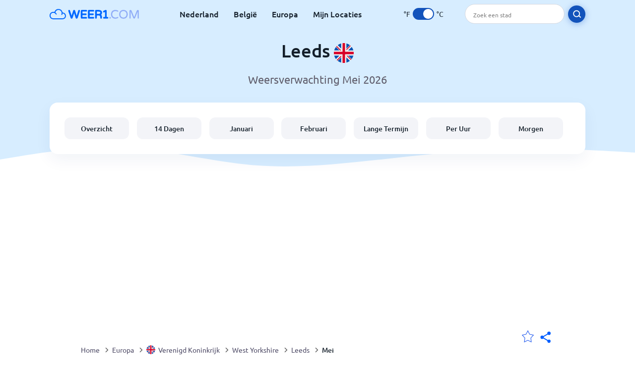

--- FILE ---
content_type: text/html; charset=utf-8
request_url: https://www.weer1.com/europe/united-kingdom/west-yorkshire/leeds?page=month&month=May
body_size: 10321
content:
<!DOCTYPE html><html lang="nl" prefix="og: http://ogp.me/ns#"><head> <title>Leeds weer in Mei 2026 | Leeds 14 dagen | Weer1.com</title> <meta name="description" content="Verwachte weersvoorspellingen voor Leeds in mei 2026. Ook heb je een inzicht in de temperaturen, gemiddeld aantal regendagen en het weer in Leeds in mei."/> <meta name="keywords" content="Leeds weer,Leeds weer in Mei,Leeds weer Mei 2026"/> <meta charset="UTF-8"/> <link rel="canonical" href="https://www.weer1.com/europe/united-kingdom/west-yorkshire/leeds?page=month&month=May"/> <link rel="amphtml" href="https://www.weer1.com/amp/europe/united-kingdom/west-yorkshire/leeds?page=month&month=May"> <meta name="viewport" content="width=device-width, initial-scale=1"/> <link rel="preload" as="image" href="https://www.weer1.com/images/weer1.svg"> <link rel="preload" as="image" href="https://res.weer1.com/images/backgrounds/header.svg"> <link rel='stylesheet' href='https://www.weer1.com/style/index805.min.css'/> <meta name="theme-color" content="#c0d5f7"> <link rel="icon" href="https://www.weer1.com/favicon.ico?v=1"/> <link rel="apple-touch-icon" sizes="180x180" href="https://www.weer1.com/style/favicon/apple-touch-icon.png"> <link rel="icon" type="image/png" sizes="32x32" href="https://www.weer1.com/style/favicon/favicon-32x32.png"> <link rel="icon" type="image/png" sizes="16x16" href="https://www.weer1.com/style/favicon/favicon-16x16.png"> <link rel="manifest" href="https://www.weer1.com/style/favicon/site.webmanifest"> <link rel="mask-icon" href="https://www.weer1.com/style/favicon/safari-pinned-tab.svg" color="#5bbad5"> <meta name="msapplication-TileColor" content="#da532c"> <meta name="msapplication-config" content="https://www.weer1.com/style/favicon/browserconfig.xml"> <meta name="theme-color" content="#ffffff"> <meta property="og:title" content="Leeds weer in Mei 2026 | Leeds 14 dagen | Weer1.com"/> <meta property="og:description" content="Verwachte weersvoorspellingen voor Leeds in mei 2026. Ook heb je een inzicht in de temperaturen, gemiddeld aantal regendagen en het weer in Leeds in mei."/> <meta property="og:url" content="https://www.weer1.com/europe/united-kingdom/west-yorkshire/leeds?page=month&month=May"/> <meta property="og:image" content="https://www.weer1.com/style/favicon/android-chrome-512x512.png"/> <meta property="og:image:width" content="512"/> <meta property="og:image:height" content="512"/> <meta property="og:site_name" content="weer1.com"> <meta property="og:type" content="website"> <script type="1419e77aa72b9d37319d2d51-text/javascript"> var hash = window.location.hash.substr(1); if (hash) { var hashObject = hash.split('&').reduce(function (result, item) { var parts = item.split('='); result[parts[0]] = parts[1]; return result; }, {}); if (localStorage.getItem("c") === null && hashObject.c) { localStorage.setItem('c', hashObject.c); } } var globalC = localStorage.getItem("c"); </script> <script async src='https://www.googletagmanager.com/gtag/js?id=UA-125311021-1' type="1419e77aa72b9d37319d2d51-text/javascript"></script> <script type="1419e77aa72b9d37319d2d51-text/javascript"> window.dataLayer = window.dataLayer || []; function gtag(){dataLayer.push(arguments);} gtag('js', new Date()); gtag('config', 'UA-125311021-1'); gtag('config', 'AW-977441059'); </script><script async src="https://pagead2.googlesyndication.com/pagead/js/adsbygoogle.js?client=ca-pub-0206751604021858" crossorigin="anonymous" type="1419e77aa72b9d37319d2d51-text/javascript"></script></head><body class="body_wrap month_page far_month city_level Desktop_device"><div id='blanket' class='blanket'></div><header class="header-wrap"> <div class="navbar-wrap"> <div class="inner-navbar"> <a href="https://www.weer1.com" title="weer1.com" class="logo_a"> <img src="https://www.weer1.com/images/weer1.svg" width="180" height="23" alt="weer1.com" title="weer1.com" class="logo"/> </a> <div class="navbar-links-wrap"> <a href="https://www.weer1.com/europe/netherlands" onClick="if (!window.__cfRLUnblockHandlers) return false; gtag('event', 'top website links', {'event_category' : 'top website links', 'event_label' : 'Leeds'})" class="navbar_link" aria-label="Nederland" title="Weer in Nederland" data-cf-modified-1419e77aa72b9d37319d2d51-="">Nederland</a> <a href="https://www.weer1.com/europe/belgium" onClick="if (!window.__cfRLUnblockHandlers) return false; gtag('event', 'top website links', {'event_category' : 'top website links', 'event_label' : 'Leeds'})" class="navbar_link" aria-label="België" title="Weer in België" data-cf-modified-1419e77aa72b9d37319d2d51-="">België</a> <a href="https://www.weer1.com/europe" onClick="if (!window.__cfRLUnblockHandlers) return false; gtag('event', 'Europe', {'event_category' : 'top website links', 'event_label' : 'Leeds'})" class="navbar_link" aria-label="Europa" title="Weer in Europa" data-cf-modified-1419e77aa72b9d37319d2d51-="">Europa</a> <a href="https://www.weer1.com/my-locations" onClick="if (!window.__cfRLUnblockHandlers) return false; gtag('event', 'top website links', {'event_category' : 'top website links', 'event_label' : 'Leeds'})" class="navbar_link" aria-label="Mijn Locaties" title="Mijn Locaties" data-cf-modified-1419e77aa72b9d37319d2d51-="">Mijn Locaties</a> </div> <div class="temp-changer-and-search"> <div class="unit-changer"> <span class="temp-unit" data-type="f">°F</span> <label class="switch" for="temp-changer" aria-label="Units"> <input id="temp-changer" type="checkbox" checked> <span class="slider round"></span> </label> <span class="temp-unit" data-type="c">°C</span> </div> <div class="desktop-navbar-search"> <input id="city_search" placeholder="Zoek een stad"/> <label for="city_search" aria-label="search" class="search_button_next_to_dropdown"> <img src="https://res.weer1.com/images/icons/search_white_new.svg" alt="Zoeken" title="Zoeken" width="17" height="17"> </label> </div> </div> </div> </div> <div class="dummy-navbar"></div> <div class="header-center-wrap"> <div class="page-header"> Leeds <img src="https://res.weer1.com/images/r-flags/united-kingdom.svg" alt="Weer in Verenigd Koninkrijk" title="Weer in Verenigd Koninkrijk" width="40" height="40"/> </div> <div class="page-sub-header">Weersverwachting Mei 2026 </div> <nav> <ul class="menu_wrap"> <li id="nav-dashboard" > <a href="https://www.weer1.com/europe/united-kingdom/west-yorkshire/leeds" onClick="if (!window.__cfRLUnblockHandlers) return false; gtag('event','header navbar menu' , {'event_category' : 'header navbar menu','event_action' : 'click on nav-dashboard', 'event_label' : 'Leeds'})" data-cf-modified-1419e77aa72b9d37319d2d51-=""> Overzicht </a> </li><li id="nav-fourteen" > <a href="https://www.weer1.com/europe/united-kingdom/west-yorkshire/leeds?page=14" onClick="if (!window.__cfRLUnblockHandlers) return false; gtag('event','header navbar menu' , {'event_category' : 'header navbar menu','event_action' : 'click on nav-fourteen', 'event_label' : 'Leeds'})" data-cf-modified-1419e77aa72b9d37319d2d51-=""> 14 Dagen </a> </li><li id="nav-this-month" > <a href="https://www.weer1.com/europe/united-kingdom/west-yorkshire/leeds?page=month&month=January" onClick="if (!window.__cfRLUnblockHandlers) return false; gtag('event','header navbar menu' , {'event_category' : 'header navbar menu','event_action' : 'click on nav-this-month', 'event_label' : 'Leeds'})" data-cf-modified-1419e77aa72b9d37319d2d51-=""> Januari </a> </li><li id="nav-next-month" > <a href="https://www.weer1.com/europe/united-kingdom/west-yorkshire/leeds?page=month&month=February" onClick="if (!window.__cfRLUnblockHandlers) return false; gtag('event','header navbar menu' , {'event_category' : 'header navbar menu','event_action' : 'click on nav-next-month', 'event_label' : 'Leeds'})" data-cf-modified-1419e77aa72b9d37319d2d51-=""> Februari </a> </li><li id="nav-long" > <a href="https://www.weer1.com/europe/united-kingdom/west-yorkshire/leeds?page=long-range" onClick="if (!window.__cfRLUnblockHandlers) return false; gtag('event','header navbar menu' , {'event_category' : 'header navbar menu','event_action' : 'click on nav-long', 'event_label' : 'Leeds'})" data-cf-modified-1419e77aa72b9d37319d2d51-=""> Lange Termijn </a> </li><li id="nav-today" > <a href="https://www.weer1.com/europe/united-kingdom/west-yorkshire/leeds?page=today" onClick="if (!window.__cfRLUnblockHandlers) return false; gtag('event','header navbar menu' , {'event_category' : 'header navbar menu','event_action' : 'click on nav-today', 'event_label' : 'Leeds'})" data-cf-modified-1419e77aa72b9d37319d2d51-=""> Per Uur </a> </li><li id="nav-tomorrow" > <a href="https://www.weer1.com/europe/united-kingdom/west-yorkshire/leeds?page=tomorrow" onClick="if (!window.__cfRLUnblockHandlers) return false; gtag('event','header navbar menu' , {'event_category' : 'header navbar menu','event_action' : 'click on nav-tomorrow', 'event_label' : 'Leeds'})" data-cf-modified-1419e77aa72b9d37319d2d51-=""> Morgen </a> </li> </ul></nav> </div></header><div class="header-bottom-image"></div><div class="billboard_ad_wrap" id="billboard"> <ins class="adsbygoogle" style="display:inline-block;width:970px;height:250px" data-ad-client="ca-pub-0206751604021858" data-ad-slot="4648549968"></ins> <script type="1419e77aa72b9d37319d2d51-text/javascript"> (adsbygoogle = window.adsbygoogle || []).push({}); </script></div><div class="breadcrumbs_wrap"> <div class="breadcrumbs_inner_wrap"> <div class="share-line"> <div class="share-item"> <img class="selection-star remove-star" width="26" height="26" src="https://res.weer1.com/images/icons/filled-star.svg" alt="Verwijderen uit favoriete locaties" title="Verwijderen uit favoriete locaties"/> <img class="selection-star add-star" src="https://res.weer1.com/images/icons/empty-star.svg" width="26" height="26" alt="Voeg toe aan favoriete locaties" title="Voeg toe aan favoriete locaties"/></div> <div class="share-icon share-item"> <img src="https://res.weer1.com/images/icons/share.svg" width="32" height="32" alt="Share" title="Share"/> </div> </div> </div> <ol class="breadcrumbs_inner_wrap" itemscope itemtype="http://schema.org/BreadcrumbList"> <li class="breadcrumb_elm home_bred" itemprop="itemListElement" itemscope itemtype="https://schema.org/ListItem"> <a itemprop="item" href="https://www.weer1.com" > <span itemprop="name">Home</span><meta itemprop="position" content="1" /> </a> </li><li class="breadcrumb_elm con_bred" itemprop="itemListElement" itemscope itemtype="https://schema.org/ListItem"> <div class="bred_arrow"></div> <a href="https://www.weer1.com/europe" itemprop="item" ><span itemprop="name">Europa</span><meta itemprop="position" content="2" /> </a> </li><li class="breadcrumb_elm country_bred" itemprop="itemListElement" itemscope itemtype="https://schema.org/ListItem"> <div class="bred_arrow"></div> <a href="https://www.weer1.com/europe/united-kingdom" itemprop="item" > <span class="bread-flag-wrap"><img src="https://res.weer1.com/images/r-flags/united-kingdom.svg" alt="Weer in Verenigd Koninkrijk" title="Weer in Verenigd Koninkrijk" width="18" height="18"/></span><span itemprop="name">Verenigd Koninkrijk</span><meta itemprop="position" content="3" /> </a> </li><li class="breadcrumb_elm region_bred" itemprop="itemListElement" itemscope itemtype="https://schema.org/ListItem"> <div class="bred_arrow"></div> <a href="https://www.weer1.com/europe/united-kingdom/west-yorkshire" itemprop="item" ><span itemprop="name">West Yorkshire</span><meta itemprop="position" content="4" /> </a> </li><li class="breadcrumb_elm city_bred" itemprop="itemListElement" itemscope itemtype="https://schema.org/ListItem"> <div class="bred_arrow"></div> <a href="https://www.weer1.com/europe/united-kingdom/west-yorkshire/leeds" itemprop="item" ><span itemprop="name">Leeds</span><meta itemprop="position" content="5" /> </a> </li><li class="breadcrumb_elm" itemprop="itemListElement" itemscope itemtype="https://schema.org/ListItem"> <div class="bred_arrow"></div> <a href="/europe/united-kingdom/west-yorkshire/leeds?page=month&month=May" itemprop="item"><span itemprop="name" id="page-bread">Mei</span><meta itemprop="position" content="6" /> </a></li> </ol> <div class="snackbar-wrap"> <div class="snackbar snackbar-added">Locatie is toegevoegd aan <a href="/my-locations">Mijn Locaties</a></div> <div class="snackbar snackbar-removed">Locatie is verwijderd van <a href="/my-locations">Mijn Locaties</a></div> </div> </div><div class="month_page"> <div class="next_prev_section section-wrap"> <a href="https://www.weer1.com/europe/united-kingdom/west-yorkshire/leeds?page=month&month=April" onclick="if (!window.__cfRLUnblockHandlers) return false; gtag('event', 'click on old prev month', {'event_category' : 'click on old prev month','event_action' : 'click on old prev month', 'event_label' : ''})" data-cf-modified-1419e77aa72b9d37319d2d51-=""> <button class="button_two prev_button general_button button-with-prev-arrow">April</button> </a><div class="select-wrap"> <select class="primary-select cities-dropdown d0" aria-label="Zoeken"><option value="https://www.weer1.com/europe/united-kingdom/somerset/bath?page=month&month=May" data-city-db="Bath" data-link="https://www.weer1.com/europe/united-kingdom/somerset/bath?page=month&month=May" >Bath</option><option value="https://www.weer1.com/europe/united-kingdom/lancashire/blackpool?page=month&month=May" data-city-db="Blackpool" data-link="https://www.weer1.com/europe/united-kingdom/lancashire/blackpool?page=month&month=May" >Blackpool</option><option value="https://www.weer1.com/europe/united-kingdom/bristol?page=month&month=May" data-city-db="Bristol" data-link="https://www.weer1.com/europe/united-kingdom/bristol?page=month&month=May" >Bristol</option><option value="https://www.weer1.com/europe/united-kingdom/lancashire/burnley?page=month&month=May" data-city-db="Burnley" data-link="https://www.weer1.com/europe/united-kingdom/lancashire/burnley?page=month&month=May" >Burnley</option><option value="https://www.weer1.com/europe/united-kingdom/west-midlands/coventry?page=month&month=May" data-city-db="Coventry" data-link="https://www.weer1.com/europe/united-kingdom/west-midlands/coventry?page=month&month=May" >Coventry</option><option value="https://www.weer1.com/europe/united-kingdom/hull?page=month&month=May" data-city-db="Hull" data-link="https://www.weer1.com/europe/united-kingdom/hull?page=month&month=May" >Hull</option><option value="https://www.weer1.com/europe/united-kingdom/west-yorkshire/leeds" data-city-db="Leeds" data-link="https://www.weer1.com/europe/united-kingdom/west-yorkshire/leeds" selected>Leeds</option><option value="https://www.weer1.com/europe/united-kingdom/leicestershire/leicester?page=month&month=May" data-city-db="Leicester" data-link="https://www.weer1.com/europe/united-kingdom/leicestershire/leicester?page=month&month=May" >Leicester</option><option value="https://www.weer1.com/europe/united-kingdom/merseyside/liverpool?page=month&month=May" data-city-db="Liverpool" data-link="https://www.weer1.com/europe/united-kingdom/merseyside/liverpool?page=month&month=May" >Liverpool</option><option value="https://www.weer1.com/europe/united-kingdom/london?page=month&month=May" data-city-db="London" data-link="https://www.weer1.com/europe/united-kingdom/london?page=month&month=May" >Londen</option><option value="https://www.weer1.com/europe/united-kingdom/greater-manchester/manchester?page=month&month=May" data-city-db="Manchester" data-link="https://www.weer1.com/europe/united-kingdom/greater-manchester/manchester?page=month&month=May" >Manchester</option><option value="https://www.weer1.com/europe/united-kingdom/norfolk/norwich?page=month&month=May" data-city-db="Norwich" data-link="https://www.weer1.com/europe/united-kingdom/norfolk/norwich?page=month&month=May" >Norwich</option><option value="https://www.weer1.com/europe/united-kingdom/nottinghamshire/nottingham?page=month&month=May" data-city-db="Nottingham" data-link="https://www.weer1.com/europe/united-kingdom/nottinghamshire/nottingham?page=month&month=May" >Nottingham</option><option value="https://www.weer1.com/europe/united-kingdom/oxfordshire/oxford?page=month&month=May" data-city-db="Oxford" data-link="https://www.weer1.com/europe/united-kingdom/oxfordshire/oxford?page=month&month=May" >Oxford</option><option value="https://www.weer1.com/europe/united-kingdom/south-yorkshire/sheffield?page=month&month=May" data-city-db="Sheffield" data-link="https://www.weer1.com/europe/united-kingdom/south-yorkshire/sheffield?page=month&month=May" >Sheffield</option><option value="https://www.weer1.com/europe/united-kingdom/stoke?page=month&month=May" data-city-db="Stoke" data-link="https://www.weer1.com/europe/united-kingdom/stoke?page=month&month=May" >Stoke</option></select> </div> <a href="https://www.weer1.com/europe/united-kingdom/west-yorkshire/leeds?page=month&month=June" onclick="if (!window.__cfRLUnblockHandlers) return false; gtag('event', 'click on old next month', {'event_category' : 'click on old next month','event_action' : 'click on old next month', 'event_label' : ''})" data-cf-modified-1419e77aa72b9d37319d2d51-=""> <button class="button_two next_button general_button button-with-arrow">Juni</button> </a> </div> <div class="section-wrap first-section month-text-wrap"> <h1 class="section-header">Het weer in Leeds in Mei 2026</h1> <div class="section-content text-and-bubbles"> <div class="text-wrap"><p>De temperaturen in Leeds in mei liggen aan de wat koudere kant met <b>temperaturen tussen de <span class='min_temp'>9</span>°<span class='temp_unit'>C</span> en <span class='max_temp'>15</span>°<span class='temp_unit'>C</span></b>. Breng zeker een warme jas mee in mei!</p><p>Je kunt in mei ongeveer <b>3 tot 8 dagen regen verwachten in Leeds</b>. Het is een goed idee om je paraplu mee te nemen, zo is slecht weer geen spelbreker.</p><p>Onze weersvoorspelling geeft je een uitstekend beeld van wat je in <b>mei van het weer in Leeds</b> kunt verwachten.</p><p>Als je van plan bent in de nabije toekomst naar Leeds te gaan, dan raden we zeker aan om de <a href='https://www.weer1.com/europe/united-kingdom/west-yorkshire/leeds?page=14' onClick="if (!window.__cfRLUnblockHandlers) return false; gtag(&quot;event&quot;, &quot;click from month text&quot;, {&quot;event_category&quot; : &quot;click from month text&quot;, &quot;event_label&quot; :&quot;click on 14&quot;, &quot;event_action&quot; : &quot;14&quot;})" data-cf-modified-1419e77aa72b9d37319d2d51-="">14-daagse weersvoorspelling van Leeds</a> te bekijken voordat je vertrekt.</p><p>Ga je in mei op vakantie naar Leeds? Wij bieden je geweldige aanbiedingen voor een heerlijke <a href="https://www.weer1.com/europe/united-kingdom/west-yorkshire/leeds?page=hotels" onClick="if (!window.__cfRLUnblockHandlers) return false; gtag(&quot;event&quot;, &quot;hotels click from month text&quot;, {&quot;event_category&quot; : &quot;hotels click from month text&quot;, &quot;event_label&quot; :&quot;click on hotels&quot;, &quot;event_action&quot; : &quot;hotels&quot;})" data-cf-modified-1419e77aa72b9d37319d2d51-="">vakantie in Leeds! Boek nu!</a></p></div> <div><div class="month-bubbles" id="month_data"> <div class="month_data_line"> <div class="month_data_icon"><img width="24" height="24" alt="Temperatuur" title="Temperatuur" class="lazy " data-src="https://res.weer1.com/images/icons/month/temperatures.svg"/></div> <div class="month-data-text"> <div class="month_data_text">Temperatuur</div> <div class="month_data_value" id="month_temps"> <span class="month_max bubble-degree month_data_to_animate" data-temp="15" >15</span>° <span class="degree-separator">/</span> <span class="month_min bubble-degree month_data_to_animate" data-temp="9">9</span>° </div> </div> </div> <div class="month_data_line chnace_for_rain"> <div class="month_data_icon"><img width="24" height="24" alt="Dagen met regen" title="Dagen met regen" class="lazy " data-src="https://res.weer1.com/images/icons/month/rain.svg"/></div> <div class="month-data-text"> <div class="month_data_text">Dagen met regen</div> <div class="month_data_value"> <div class="month_data_to_animate">5</div> <div class="month_data_units"></div> </div> </div> </div> <div class="month_data_line chnace_for_snow"> <div class="month_data_icon"><img width="24" height="24" alt="Dagen met sneeuw" title="Dagen met sneeuw" class="lazy " data-src="https://res.weer1.com/images/icons/month/snowflake.svg"/></div> <div class="month-data-text"> <div class="month_data_text">Dagen met sneeuw</div> <div class="month_data_value"> <div class=" month_data_to_animate">0</div> <div class="month_data_units"></div> </div> </div> </div> <div class="month_data_line dry_days"> <div class="month_data_icon"><img width="24" height="24" alt="Droge dagen" title="Droge dagen" class="lazy " data-src="https://res.weer1.com/images/icons/month/cloud.svg"/></div> <div class="month-data-text"> <div class="month_data_text">Droge dagen</div> <div class="month_data_value"> <div class="month_data_to_animate">26</div> <div class="month_data_units"></div> </div> </div> </div> <div class="month_data_line rainfall"> <div class="month_data_icon"><img width="24" height="24" alt="Regenval per maand" title="Regenval per maand" class="lazy " data-src="https://res.weer1.com/images/icons/month/rainfall.svg"/></div> <div class="month-data-text"> <div class="month_data_text">Regenval per maand</div> <div class="month_data_value"> <div class="month_data_to_animate" data-length="57">57</div> <div class="month_data_units length_unit">mm</div> </div> </div> </div> <div class="month_data_line sun_hours"> <div class="month_data_icon"><img width="24" height="24" alt="9,0" title="9,0" class="lazy " data-src="https://res.weer1.com/images/icons/month/sun.svg"/></div> <div class="month-data-text"> <div class="month_data_text">Zonuren per dag</div> <div class="month_data_value"> <div class="month_data_to_animate">9,0</div> <div class="month_data_units">Hrs</div> </div> </div> </div> <div class="horizontal-border"></div> <div class="horizontal-border second-border"></div> <div class="vertical-border"></div> <div class="vertical-border second-border"></div> </div></div> </div> </div> <div class="right-left-section section-wrap "> <div class="desktop-left-section"> <div class="calendar_wrap mobile-e" id="calendar"> <div class="section-header">Gemiddelde weer in Mei in het verleden</div> <div class="section-content"> <div class="table-with-next-prev"> <div class="next_prev_line_section"> <a href="https://www.weer1.com/europe/united-kingdom/west-yorkshire/leeds?page=month&month=April" onclick="if (!window.__cfRLUnblockHandlers) return false; gtag('event', 'click on line prev month', {'event_category' : 'click on line prev month','event_action' : 'click on line prev month', 'event_label' : ''})" aria-label="Vorige maand" class="arrow-wrap" data-cf-modified-1419e77aa72b9d37319d2d51-=""> <div class="prev-arrow"></div> </a> <div class="next_prev_line_center">Mei</div> <a href="https://www.weer1.com/europe/united-kingdom/west-yorkshire/leeds?page=month&month=June" onclick="if (!window.__cfRLUnblockHandlers) return false; gtag('event', 'click on line next month', {'event_category' : 'click on line next month','event_action' : 'click on line next month', 'event_label' : ''})" aria-label="Volgende maand" class="arrow-wrap" data-cf-modified-1419e77aa72b9d37319d2d51-=""> <div class="next-arrow"></div> </a> </div> <table class="calendar_table"> <thead><tr> <th>Ma</th> <th>Di</th> <th>Wo</th> <th>Do</th> <th>Vri</th> <th>Za</th> <th>Zo</th> </tr></thead><tbody><tr><td><div class="calendar_day empty"></div></td><td><div class="calendar_day empty"></div></td><td><div class="calendar_day empty"></div></td><td><div class="calendar_day empty"></div></td><td><a href="https://www.weer1.com/europe/united-kingdom/west-yorkshire/leeds?page=past-weather#day=1&month=5" onClick="if (!window.__cfRLUnblockHandlers) return false; gtag('event', 'Click on calendar day', {'event_category' :'Click on calendar day', 'event_action' :'d:1 m:5'})" title="Weer 1 mei 2026" class="calendar_day" data-cf-modified-1419e77aa72b9d37319d2d51-=""> <div class="calendar_day_day">1</div> <img width="34" height="34" alt="Zo nu en dan regenbui" title="Zo nu en dan regenbui" class="lazy calendar_day_image" data-src="https://res.weer1.com/images/weather_icons/new/day/rain-interval-2.svg"/> <div class="calendar_day_degree"> <span class="max-degree"><span data-temp="16">16</span><span class="degree_sign">°</span></span> <span class="min-degree">/<span data-temp="6">6</span><span class="degree_sign">°</span></span> </div> </a></td><td><a href="https://www.weer1.com/europe/united-kingdom/west-yorkshire/leeds?page=past-weather#day=2&month=5" onClick="if (!window.__cfRLUnblockHandlers) return false; gtag('event', 'Click on calendar day', {'event_category' :'Click on calendar day', 'event_action' :'d:2 m:5'})" title="Weer 2 mei 2026" class="calendar_day" data-cf-modified-1419e77aa72b9d37319d2d51-=""> <div class="calendar_day_day">2</div> <img width="34" height="34" alt="Zo nu en dan regenbui" title="Zo nu en dan regenbui" class="lazy calendar_day_image" data-src="https://res.weer1.com/images/weather_icons/new/day/rain-interval-2.svg"/> <div class="calendar_day_degree"> <span class="max-degree"><span data-temp="14">14</span><span class="degree_sign">°</span></span> <span class="min-degree">/<span data-temp="6">6</span><span class="degree_sign">°</span></span> </div> </a></td><td><a href="https://www.weer1.com/europe/united-kingdom/west-yorkshire/leeds?page=past-weather#day=3&month=5" onClick="if (!window.__cfRLUnblockHandlers) return false; gtag('event', 'Click on calendar day', {'event_category' :'Click on calendar day', 'event_action' :'d:3 m:5'})" title="Weer 3 mei 2026" class="calendar_day" data-cf-modified-1419e77aa72b9d37319d2d51-=""> <div class="calendar_day_day">3</div> <img width="34" height="34" alt="Geheel bewolkt" title="Geheel bewolkt" class="lazy calendar_day_image" data-src="https://res.weer1.com/images/weather_icons/new/day/overcast.svg"/> <div class="calendar_day_degree"> <span class="max-degree"><span data-temp="13">13</span><span class="degree_sign">°</span></span> <span class="min-degree">/<span data-temp="6">6</span><span class="degree_sign">°</span></span> </div> </a></td></tr><tr><td><a href="https://www.weer1.com/europe/united-kingdom/west-yorkshire/leeds?page=past-weather#day=4&month=5" onClick="if (!window.__cfRLUnblockHandlers) return false; gtag('event', 'Click on calendar day', {'event_category' :'Click on calendar day', 'event_action' :'d:4 m:5'})" title="Weer 4 mei 2026" class="calendar_day" data-cf-modified-1419e77aa72b9d37319d2d51-=""> <div class="calendar_day_day">4</div> <img width="34" height="34" alt="Zo nu en dan regenbui" title="Zo nu en dan regenbui" class="lazy calendar_day_image" data-src="https://res.weer1.com/images/weather_icons/new/day/rain-interval-2.svg"/> <div class="calendar_day_degree"> <span class="max-degree"><span data-temp="13">13</span><span class="degree_sign">°</span></span> <span class="min-degree">/<span data-temp="5">5</span><span class="degree_sign">°</span></span> </div> </a></td><td><a href="https://www.weer1.com/europe/united-kingdom/west-yorkshire/leeds?page=past-weather#day=5&month=5" onClick="if (!window.__cfRLUnblockHandlers) return false; gtag('event', 'Click on calendar day', {'event_category' :'Click on calendar day', 'event_action' :'d:5 m:5'})" title="Weer 5 mei 2026" class="calendar_day" data-cf-modified-1419e77aa72b9d37319d2d51-=""> <div class="calendar_day_day">5</div> <img width="34" height="34" alt="Lichte regenbui" title="Lichte regenbui" class="lazy calendar_day_image" data-src="https://res.weer1.com/images/weather_icons/new/day/rain-2.svg"/> <div class="calendar_day_degree"> <span class="max-degree"><span data-temp="13">13</span><span class="degree_sign">°</span></span> <span class="min-degree">/<span data-temp="6">6</span><span class="degree_sign">°</span></span> </div> </a></td><td><a href="https://www.weer1.com/europe/united-kingdom/west-yorkshire/leeds?page=past-weather#day=6&month=5" onClick="if (!window.__cfRLUnblockHandlers) return false; gtag('event', 'Click on calendar day', {'event_category' :'Click on calendar day', 'event_action' :'d:6 m:5'})" title="Weer 6 mei 2026" class="calendar_day" data-cf-modified-1419e77aa72b9d37319d2d51-=""> <div class="calendar_day_day">6</div> <img width="34" height="34" alt="Lichte regenbui" title="Lichte regenbui" class="lazy calendar_day_image" data-src="https://res.weer1.com/images/weather_icons/new/day/rain-2.svg"/> <div class="calendar_day_degree"> <span class="max-degree"><span data-temp="14">14</span><span class="degree_sign">°</span></span> <span class="min-degree">/<span data-temp="6">6</span><span class="degree_sign">°</span></span> </div> </a></td><td><a href="https://www.weer1.com/europe/united-kingdom/west-yorkshire/leeds?page=past-weather#day=7&month=5" onClick="if (!window.__cfRLUnblockHandlers) return false; gtag('event', 'Click on calendar day', {'event_category' :'Click on calendar day', 'event_action' :'d:7 m:5'})" title="Weer 7 mei 2026" class="calendar_day" data-cf-modified-1419e77aa72b9d37319d2d51-=""> <div class="calendar_day_day">7</div> <img width="34" height="34" alt="Geheel bewolkt" title="Geheel bewolkt" class="lazy calendar_day_image" data-src="https://res.weer1.com/images/weather_icons/new/day/overcast.svg"/> <div class="calendar_day_degree"> <span class="max-degree"><span data-temp="15">15</span><span class="degree_sign">°</span></span> <span class="min-degree">/<span data-temp="6">6</span><span class="degree_sign">°</span></span> </div> </a></td><td><a href="https://www.weer1.com/europe/united-kingdom/west-yorkshire/leeds?page=past-weather#day=8&month=5" onClick="if (!window.__cfRLUnblockHandlers) return false; gtag('event', 'Click on calendar day', {'event_category' :'Click on calendar day', 'event_action' :'d:8 m:5'})" title="Weer 8 mei 2026" class="calendar_day" data-cf-modified-1419e77aa72b9d37319d2d51-=""> <div class="calendar_day_day">8</div> <img width="34" height="34" alt="Zware regen" title="Zware regen" class="lazy calendar_day_image" data-src="https://res.weer1.com/images/weather_icons/new/day/rain-4.svg"/> <div class="calendar_day_degree"> <span class="max-degree"><span data-temp="16">16</span><span class="degree_sign">°</span></span> <span class="min-degree">/<span data-temp="7">7</span><span class="degree_sign">°</span></span> </div> </a></td><td><a href="https://www.weer1.com/europe/united-kingdom/west-yorkshire/leeds?page=past-weather#day=9&month=5" onClick="if (!window.__cfRLUnblockHandlers) return false; gtag('event', 'Click on calendar day', {'event_category' :'Click on calendar day', 'event_action' :'d:9 m:5'})" title="Weer 9 mei 2026" class="calendar_day" data-cf-modified-1419e77aa72b9d37319d2d51-=""> <div class="calendar_day_day">9</div> <img width="34" height="34" alt="Matige of zware regenbuien" title="Matige of zware regenbuien" class="lazy calendar_day_image" data-src="https://res.weer1.com/images/weather_icons/new/day/rain-3.svg"/> <div class="calendar_day_degree"> <span class="max-degree"><span data-temp="17">17</span><span class="degree_sign">°</span></span> <span class="min-degree">/<span data-temp="8">8</span><span class="degree_sign">°</span></span> </div> </a></td><td><a href="https://www.weer1.com/europe/united-kingdom/west-yorkshire/leeds?page=past-weather#day=10&month=5" onClick="if (!window.__cfRLUnblockHandlers) return false; gtag('event', 'Click on calendar day', {'event_category' :'Click on calendar day', 'event_action' :'d:10 m:5'})" title="Weer 10 mei 2026" class="calendar_day" data-cf-modified-1419e77aa72b9d37319d2d51-=""> <div class="calendar_day_day">10</div> <img width="34" height="34" alt="Zo nu en dan regenbui" title="Zo nu en dan regenbui" class="lazy calendar_day_image" data-src="https://res.weer1.com/images/weather_icons/new/day/rain-interval-2.svg"/> <div class="calendar_day_degree"> <span class="max-degree"><span data-temp="16">16</span><span class="degree_sign">°</span></span> <span class="min-degree">/<span data-temp="8">8</span><span class="degree_sign">°</span></span> </div> </a></td></tr><tr><td><a href="https://www.weer1.com/europe/united-kingdom/west-yorkshire/leeds?page=past-weather#day=11&month=5" onClick="if (!window.__cfRLUnblockHandlers) return false; gtag('event', 'Click on calendar day', {'event_category' :'Click on calendar day', 'event_action' :'d:11 m:5'})" title="Weer 11 mei 2026" class="calendar_day" data-cf-modified-1419e77aa72b9d37319d2d51-=""> <div class="calendar_day_day">11</div> <img width="34" height="34" alt="Lichte regenbui" title="Lichte regenbui" class="lazy calendar_day_image" data-src="https://res.weer1.com/images/weather_icons/new/day/rain-2.svg"/> <div class="calendar_day_degree"> <span class="max-degree"><span data-temp="15">15</span><span class="degree_sign">°</span></span> <span class="min-degree">/<span data-temp="7">7</span><span class="degree_sign">°</span></span> </div> </a></td><td><a href="https://www.weer1.com/europe/united-kingdom/west-yorkshire/leeds?page=past-weather#day=12&month=5" onClick="if (!window.__cfRLUnblockHandlers) return false; gtag('event', 'Click on calendar day', {'event_category' :'Click on calendar day', 'event_action' :'d:12 m:5'})" title="Weer 12 mei 2026" class="calendar_day" data-cf-modified-1419e77aa72b9d37319d2d51-=""> <div class="calendar_day_day">12</div> <img width="34" height="34" alt="Zonnig" title="Zonnig" class="lazy calendar_day_image" data-src="https://res.weer1.com/images/weather_icons/new/day/sunny.svg"/> <div class="calendar_day_degree"> <span class="max-degree"><span data-temp="15">15</span><span class="degree_sign">°</span></span> <span class="min-degree">/<span data-temp="7">7</span><span class="degree_sign">°</span></span> </div> </a></td><td><a href="https://www.weer1.com/europe/united-kingdom/west-yorkshire/leeds?page=past-weather#day=13&month=5" onClick="if (!window.__cfRLUnblockHandlers) return false; gtag('event', 'Click on calendar day', {'event_category' :'Click on calendar day', 'event_action' :'d:13 m:5'})" title="Weer 13 mei 2026" class="calendar_day" data-cf-modified-1419e77aa72b9d37319d2d51-=""> <div class="calendar_day_day">13</div> <img width="34" height="34" alt="Zonnig" title="Zonnig" class="lazy calendar_day_image" data-src="https://res.weer1.com/images/weather_icons/new/day/sunny.svg"/> <div class="calendar_day_degree"> <span class="max-degree"><span data-temp="16">16</span><span class="degree_sign">°</span></span> <span class="min-degree">/<span data-temp="7">7</span><span class="degree_sign">°</span></span> </div> </a></td><td><a href="https://www.weer1.com/europe/united-kingdom/west-yorkshire/leeds?page=past-weather#day=14&month=5" onClick="if (!window.__cfRLUnblockHandlers) return false; gtag('event', 'Click on calendar day', {'event_category' :'Click on calendar day', 'event_action' :'d:14 m:5'})" title="Weer 14 mei 2026" class="calendar_day" data-cf-modified-1419e77aa72b9d37319d2d51-=""> <div class="calendar_day_day">14</div> <img width="34" height="34" alt="Zonnig" title="Zonnig" class="lazy calendar_day_image" data-src="https://res.weer1.com/images/weather_icons/new/day/sunny.svg"/> <div class="calendar_day_degree"> <span class="max-degree"><span data-temp="15">15</span><span class="degree_sign">°</span></span> <span class="min-degree">/<span data-temp="7">7</span><span class="degree_sign">°</span></span> </div> </a></td><td><a href="https://www.weer1.com/europe/united-kingdom/west-yorkshire/leeds?page=past-weather#day=15&month=5" onClick="if (!window.__cfRLUnblockHandlers) return false; gtag('event', 'Click on calendar day', {'event_category' :'Click on calendar day', 'event_action' :'d:15 m:5'})" title="Weer 15 mei 2026" class="calendar_day" data-cf-modified-1419e77aa72b9d37319d2d51-=""> <div class="calendar_day_day">15</div> <img width="34" height="34" alt="Geheel bewolkt" title="Geheel bewolkt" class="lazy calendar_day_image" data-src="https://res.weer1.com/images/weather_icons/new/day/overcast.svg"/> <div class="calendar_day_degree"> <span class="max-degree"><span data-temp="14">14</span><span class="degree_sign">°</span></span> <span class="min-degree">/<span data-temp="7">7</span><span class="degree_sign">°</span></span> </div> </a></td><td><a href="https://www.weer1.com/europe/united-kingdom/west-yorkshire/leeds?page=past-weather#day=16&month=5" onClick="if (!window.__cfRLUnblockHandlers) return false; gtag('event', 'Click on calendar day', {'event_category' :'Click on calendar day', 'event_action' :'d:16 m:5'})" title="Weer 16 mei 2026" class="calendar_day" data-cf-modified-1419e77aa72b9d37319d2d51-=""> <div class="calendar_day_day">16</div> <img width="34" height="34" alt="Zonnig" title="Zonnig" class="lazy calendar_day_image" data-src="https://res.weer1.com/images/weather_icons/new/day/sunny.svg"/> <div class="calendar_day_degree"> <span class="max-degree"><span data-temp="16">16</span><span class="degree_sign">°</span></span> <span class="min-degree">/<span data-temp="7">7</span><span class="degree_sign">°</span></span> </div> </a></td><td><a href="https://www.weer1.com/europe/united-kingdom/west-yorkshire/leeds?page=past-weather#day=17&month=5" onClick="if (!window.__cfRLUnblockHandlers) return false; gtag('event', 'Click on calendar day', {'event_category' :'Click on calendar day', 'event_action' :'d:17 m:5'})" title="Weer 17 mei 2026" class="calendar_day" data-cf-modified-1419e77aa72b9d37319d2d51-=""> <div class="calendar_day_day">17</div> <img width="34" height="34" alt="Lichte regenbui" title="Lichte regenbui" class="lazy calendar_day_image" data-src="https://res.weer1.com/images/weather_icons/new/day/rain-2.svg"/> <div class="calendar_day_degree"> <span class="max-degree"><span data-temp="15">15</span><span class="degree_sign">°</span></span> <span class="min-degree">/<span data-temp="8">8</span><span class="degree_sign">°</span></span> </div> </a></td></tr><tr><td><a href="https://www.weer1.com/europe/united-kingdom/west-yorkshire/leeds?page=past-weather#day=18&month=5" onClick="if (!window.__cfRLUnblockHandlers) return false; gtag('event', 'Click on calendar day', {'event_category' :'Click on calendar day', 'event_action' :'d:18 m:5'})" title="Weer 18 mei 2026" class="calendar_day" data-cf-modified-1419e77aa72b9d37319d2d51-=""> <div class="calendar_day_day">18</div> <img width="34" height="34" alt="Zo nu en dan regenbui" title="Zo nu en dan regenbui" class="lazy calendar_day_image" data-src="https://res.weer1.com/images/weather_icons/new/day/rain-interval-2.svg"/> <div class="calendar_day_degree"> <span class="max-degree"><span data-temp="17">17</span><span class="degree_sign">°</span></span> <span class="min-degree">/<span data-temp="8">8</span><span class="degree_sign">°</span></span> </div> </a></td><td><a href="https://www.weer1.com/europe/united-kingdom/west-yorkshire/leeds?page=past-weather#day=19&month=5" onClick="if (!window.__cfRLUnblockHandlers) return false; gtag('event', 'Click on calendar day', {'event_category' :'Click on calendar day', 'event_action' :'d:19 m:5'})" title="Weer 19 mei 2026" class="calendar_day" data-cf-modified-1419e77aa72b9d37319d2d51-=""> <div class="calendar_day_day">19</div> <img width="34" height="34" alt="Geheel bewolkt" title="Geheel bewolkt" class="lazy calendar_day_image" data-src="https://res.weer1.com/images/weather_icons/new/day/overcast.svg"/> <div class="calendar_day_degree"> <span class="max-degree"><span data-temp="18">18</span><span class="degree_sign">°</span></span> <span class="min-degree">/<span data-temp="8">8</span><span class="degree_sign">°</span></span> </div> </a></td><td><a href="https://www.weer1.com/europe/united-kingdom/west-yorkshire/leeds?page=past-weather#day=20&month=5" onClick="if (!window.__cfRLUnblockHandlers) return false; gtag('event', 'Click on calendar day', {'event_category' :'Click on calendar day', 'event_action' :'d:20 m:5'})" title="Weer 20 mei 2026" class="calendar_day" data-cf-modified-1419e77aa72b9d37319d2d51-=""> <div class="calendar_day_day">20</div> <img width="34" height="34" alt="Zo nu en dan regenbui" title="Zo nu en dan regenbui" class="lazy calendar_day_image" data-src="https://res.weer1.com/images/weather_icons/new/day/rain-interval-2.svg"/> <div class="calendar_day_degree"> <span class="max-degree"><span data-temp="17">17</span><span class="degree_sign">°</span></span> <span class="min-degree">/<span data-temp="8">8</span><span class="degree_sign">°</span></span> </div> </a></td><td><a href="https://www.weer1.com/europe/united-kingdom/west-yorkshire/leeds?page=past-weather#day=21&month=5" onClick="if (!window.__cfRLUnblockHandlers) return false; gtag('event', 'Click on calendar day', {'event_category' :'Click on calendar day', 'event_action' :'d:21 m:5'})" title="Weer 21 mei 2026" class="calendar_day" data-cf-modified-1419e77aa72b9d37319d2d51-=""> <div class="calendar_day_day">21</div> <img width="34" height="34" alt="Lichte regenbui" title="Lichte regenbui" class="lazy calendar_day_image" data-src="https://res.weer1.com/images/weather_icons/new/day/rain-2.svg"/> <div class="calendar_day_degree"> <span class="max-degree"><span data-temp="18">18</span><span class="degree_sign">°</span></span> <span class="min-degree">/<span data-temp="9">9</span><span class="degree_sign">°</span></span> </div> </a></td><td><a href="https://www.weer1.com/europe/united-kingdom/west-yorkshire/leeds?page=past-weather#day=22&month=5" onClick="if (!window.__cfRLUnblockHandlers) return false; gtag('event', 'Click on calendar day', {'event_category' :'Click on calendar day', 'event_action' :'d:22 m:5'})" title="Weer 22 mei 2026" class="calendar_day" data-cf-modified-1419e77aa72b9d37319d2d51-=""> <div class="calendar_day_day">22</div> <img width="34" height="34" alt="Geheel bewolkt" title="Geheel bewolkt" class="lazy calendar_day_image" data-src="https://res.weer1.com/images/weather_icons/new/day/overcast.svg"/> <div class="calendar_day_degree"> <span class="max-degree"><span data-temp="16">16</span><span class="degree_sign">°</span></span> <span class="min-degree">/<span data-temp="9">9</span><span class="degree_sign">°</span></span> </div> </a></td><td><a href="https://www.weer1.com/europe/united-kingdom/west-yorkshire/leeds?page=past-weather#day=23&month=5" onClick="if (!window.__cfRLUnblockHandlers) return false; gtag('event', 'Click on calendar day', {'event_category' :'Click on calendar day', 'event_action' :'d:23 m:5'})" title="Weer 23 mei 2026" class="calendar_day" data-cf-modified-1419e77aa72b9d37319d2d51-=""> <div class="calendar_day_day">23</div> <img width="34" height="34" alt="Lichte regenbui" title="Lichte regenbui" class="lazy calendar_day_image" data-src="https://res.weer1.com/images/weather_icons/new/day/rain-2.svg"/> <div class="calendar_day_degree"> <span class="max-degree"><span data-temp="15">15</span><span class="degree_sign">°</span></span> <span class="min-degree">/<span data-temp="7">7</span><span class="degree_sign">°</span></span> </div> </a></td><td><a href="https://www.weer1.com/europe/united-kingdom/west-yorkshire/leeds?page=past-weather#day=24&month=5" onClick="if (!window.__cfRLUnblockHandlers) return false; gtag('event', 'Click on calendar day', {'event_category' :'Click on calendar day', 'event_action' :'d:24 m:5'})" title="Weer 24 mei 2026" class="calendar_day" data-cf-modified-1419e77aa72b9d37319d2d51-=""> <div class="calendar_day_day">24</div> <img width="34" height="34" alt="Matige of zware regenbuien" title="Matige of zware regenbuien" class="lazy calendar_day_image" data-src="https://res.weer1.com/images/weather_icons/new/day/rain-3.svg"/> <div class="calendar_day_degree"> <span class="max-degree"><span data-temp="16">16</span><span class="degree_sign">°</span></span> <span class="min-degree">/<span data-temp="8">8</span><span class="degree_sign">°</span></span> </div> </a></td></tr><tr><td><a href="https://www.weer1.com/europe/united-kingdom/west-yorkshire/leeds?page=past-weather#day=25&month=5" onClick="if (!window.__cfRLUnblockHandlers) return false; gtag('event', 'Click on calendar day', {'event_category' :'Click on calendar day', 'event_action' :'d:25 m:5'})" title="Weer 25 mei 2026" class="calendar_day" data-cf-modified-1419e77aa72b9d37319d2d51-=""> <div class="calendar_day_day">25</div> <img width="34" height="34" alt="Zo nu en dan regenbui" title="Zo nu en dan regenbui" class="lazy calendar_day_image" data-src="https://res.weer1.com/images/weather_icons/new/day/rain-interval-2.svg"/> <div class="calendar_day_degree"> <span class="max-degree"><span data-temp="16">16</span><span class="degree_sign">°</span></span> <span class="min-degree">/<span data-temp="8">8</span><span class="degree_sign">°</span></span> </div> </a></td><td><a href="https://www.weer1.com/europe/united-kingdom/west-yorkshire/leeds?page=past-weather#day=26&month=5" onClick="if (!window.__cfRLUnblockHandlers) return false; gtag('event', 'Click on calendar day', {'event_category' :'Click on calendar day', 'event_action' :'d:26 m:5'})" title="Weer 26 mei 2026" class="calendar_day" data-cf-modified-1419e77aa72b9d37319d2d51-=""> <div class="calendar_day_day">26</div> <img width="34" height="34" alt="Zo nu en dan regenbui" title="Zo nu en dan regenbui" class="lazy calendar_day_image" data-src="https://res.weer1.com/images/weather_icons/new/day/rain-interval-2.svg"/> <div class="calendar_day_degree"> <span class="max-degree"><span data-temp="17">17</span><span class="degree_sign">°</span></span> <span class="min-degree">/<span data-temp="9">9</span><span class="degree_sign">°</span></span> </div> </a></td><td><a href="https://www.weer1.com/europe/united-kingdom/west-yorkshire/leeds?page=past-weather#day=27&month=5" onClick="if (!window.__cfRLUnblockHandlers) return false; gtag('event', 'Click on calendar day', {'event_category' :'Click on calendar day', 'event_action' :'d:27 m:5'})" title="Weer 27 mei 2026" class="calendar_day" data-cf-modified-1419e77aa72b9d37319d2d51-=""> <div class="calendar_day_day">27</div> <img width="34" height="34" alt="Lichte regenbui" title="Lichte regenbui" class="lazy calendar_day_image" data-src="https://res.weer1.com/images/weather_icons/new/day/rain-2.svg"/> <div class="calendar_day_degree"> <span class="max-degree"><span data-temp="16">16</span><span class="degree_sign">°</span></span> <span class="min-degree">/<span data-temp="9">9</span><span class="degree_sign">°</span></span> </div> </a></td><td><a href="https://www.weer1.com/europe/united-kingdom/west-yorkshire/leeds?page=past-weather#day=28&month=5" onClick="if (!window.__cfRLUnblockHandlers) return false; gtag('event', 'Click on calendar day', {'event_category' :'Click on calendar day', 'event_action' :'d:28 m:5'})" title="Weer 28 mei 2026" class="calendar_day" data-cf-modified-1419e77aa72b9d37319d2d51-=""> <div class="calendar_day_day">28</div> <img width="34" height="34" alt="Zo nu en dan regenbui" title="Zo nu en dan regenbui" class="lazy calendar_day_image" data-src="https://res.weer1.com/images/weather_icons/new/day/rain-interval-2.svg"/> <div class="calendar_day_degree"> <span class="max-degree"><span data-temp="16">16</span><span class="degree_sign">°</span></span> <span class="min-degree">/<span data-temp="8">8</span><span class="degree_sign">°</span></span> </div> </a></td><td><a href="https://www.weer1.com/europe/united-kingdom/west-yorkshire/leeds?page=past-weather#day=29&month=5" onClick="if (!window.__cfRLUnblockHandlers) return false; gtag('event', 'Click on calendar day', {'event_category' :'Click on calendar day', 'event_action' :'d:29 m:5'})" title="Weer 29 mei 2026" class="calendar_day" data-cf-modified-1419e77aa72b9d37319d2d51-=""> <div class="calendar_day_day">29</div> <img width="34" height="34" alt="Gedeeltelijk bewolkt" title="Gedeeltelijk bewolkt" class="lazy calendar_day_image" data-src="https://res.weer1.com/images/weather_icons/new/day/interval.svg"/> <div class="calendar_day_degree"> <span class="max-degree"><span data-temp="16">16</span><span class="degree_sign">°</span></span> <span class="min-degree">/<span data-temp="9">9</span><span class="degree_sign">°</span></span> </div> </a></td><td><a href="https://www.weer1.com/europe/united-kingdom/west-yorkshire/leeds?page=past-weather#day=30&month=5" onClick="if (!window.__cfRLUnblockHandlers) return false; gtag('event', 'Click on calendar day', {'event_category' :'Click on calendar day', 'event_action' :'d:30 m:5'})" title="Weer 30 mei 2026" class="calendar_day" data-cf-modified-1419e77aa72b9d37319d2d51-=""> <div class="calendar_day_day">30</div> <img width="34" height="34" alt="Geheel bewolkt" title="Geheel bewolkt" class="lazy calendar_day_image" data-src="https://res.weer1.com/images/weather_icons/new/day/overcast.svg"/> <div class="calendar_day_degree"> <span class="max-degree"><span data-temp="17">17</span><span class="degree_sign">°</span></span> <span class="min-degree">/<span data-temp="9">9</span><span class="degree_sign">°</span></span> </div> </a></td><td><a href="https://www.weer1.com/europe/united-kingdom/west-yorkshire/leeds?page=past-weather#day=31&month=5" onClick="if (!window.__cfRLUnblockHandlers) return false; gtag('event', 'Click on calendar day', {'event_category' :'Click on calendar day', 'event_action' :'d:31 m:5'})" title="Weer 31 mei 2026" class="calendar_day" data-cf-modified-1419e77aa72b9d37319d2d51-=""> <div class="calendar_day_day">31</div> <img width="34" height="34" alt="Zo nu en dan regenbui" title="Zo nu en dan regenbui" class="lazy calendar_day_image" data-src="https://res.weer1.com/images/weather_icons/new/day/rain-interval-2.svg"/> <div class="calendar_day_degree"> <span class="max-degree"><span data-temp="18">18</span><span class="degree_sign">°</span></span> <span class="min-degree">/<span data-temp="9">9</span><span class="degree_sign">°</span></span> </div> </a></td></tr></tbody></table> </div> <div class="click-on-bellow" id="click-on-bellow">Klik op de dag voor een weersvoorspelling per uur</div> </div> </div> </div> <div class="desktop-right-section"> <div class="sky_ad" style="margin-top: 56px"> <ins class="adsbygoogle" style="display:inline-block;width:300px;height:600px" data-ad-client="ca-pub-0206751604021858" data-ad-slot="1765591867"></ins> <script type="1419e77aa72b9d37319d2d51-text/javascript"> (adsbygoogle = window.adsbygoogle || []).push({}); </script> </div> </div> </div> <div class="section-wrap section-wrap-with-background all-month-wrap"> <div class="inner-section-wrap"> <h2 class="section-header">Bekijk het weer in Leeds in andere maanden</h2> <div class="section-content all-month-list"> <a href="https://www.weer1.com/europe/united-kingdom/west-yorkshire/leeds?page=month&month=January" onClick="if (!window.__cfRLUnblockHandlers) return false; gtag('event', 'click on month on month page', {'event_category' : 'click on month on month page', 'event_action' : 'January'})" class="month-button" data-cf-modified-1419e77aa72b9d37319d2d51-=""><div class="month-index">01</div><div class="month-name">Januari</div></a><a href="https://www.weer1.com/europe/united-kingdom/west-yorkshire/leeds?page=month&month=February" onClick="if (!window.__cfRLUnblockHandlers) return false; gtag('event', 'click on month on month page', {'event_category' : 'click on month on month page', 'event_action' : 'February'})" class="month-button" data-cf-modified-1419e77aa72b9d37319d2d51-=""><div class="month-index">02</div><div class="month-name">Februari</div></a><a href="https://www.weer1.com/europe/united-kingdom/west-yorkshire/leeds?page=month&month=March" onClick="if (!window.__cfRLUnblockHandlers) return false; gtag('event', 'click on month on month page', {'event_category' : 'click on month on month page', 'event_action' : 'March'})" class="month-button" data-cf-modified-1419e77aa72b9d37319d2d51-=""><div class="month-index">03</div><div class="month-name">Maart</div></a><a href="https://www.weer1.com/europe/united-kingdom/west-yorkshire/leeds?page=month&month=April" onClick="if (!window.__cfRLUnblockHandlers) return false; gtag('event', 'click on month on month page', {'event_category' : 'click on month on month page', 'event_action' : 'April'})" class="month-button" data-cf-modified-1419e77aa72b9d37319d2d51-=""><div class="month-index">04</div><div class="month-name">April</div></a><a href="https://www.weer1.com/europe/united-kingdom/west-yorkshire/leeds?page=month&month=May" onClick="if (!window.__cfRLUnblockHandlers) return false; gtag('event', 'click on month on month page', {'event_category' : 'click on month on month page', 'event_action' : 'May'})" class="month-button" data-cf-modified-1419e77aa72b9d37319d2d51-=""><div class="month-index">05</div><div class="month-name">Mei</div></a><a href="https://www.weer1.com/europe/united-kingdom/west-yorkshire/leeds?page=month&month=June" onClick="if (!window.__cfRLUnblockHandlers) return false; gtag('event', 'click on month on month page', {'event_category' : 'click on month on month page', 'event_action' : 'June'})" class="month-button" data-cf-modified-1419e77aa72b9d37319d2d51-=""><div class="month-index">06</div><div class="month-name">Juni</div></a><a href="https://www.weer1.com/europe/united-kingdom/west-yorkshire/leeds?page=month&month=July" onClick="if (!window.__cfRLUnblockHandlers) return false; gtag('event', 'click on month on month page', {'event_category' : 'click on month on month page', 'event_action' : 'July'})" class="month-button" data-cf-modified-1419e77aa72b9d37319d2d51-=""><div class="month-index">07</div><div class="month-name">Juli</div></a><a href="https://www.weer1.com/europe/united-kingdom/west-yorkshire/leeds?page=month&month=August" onClick="if (!window.__cfRLUnblockHandlers) return false; gtag('event', 'click on month on month page', {'event_category' : 'click on month on month page', 'event_action' : 'August'})" class="month-button" data-cf-modified-1419e77aa72b9d37319d2d51-=""><div class="month-index">08</div><div class="month-name">Augustus</div></a><a href="https://www.weer1.com/europe/united-kingdom/west-yorkshire/leeds?page=month&month=September" onClick="if (!window.__cfRLUnblockHandlers) return false; gtag('event', 'click on month on month page', {'event_category' : 'click on month on month page', 'event_action' : 'September'})" class="month-button" data-cf-modified-1419e77aa72b9d37319d2d51-=""><div class="month-index">09</div><div class="month-name">September</div></a><a href="https://www.weer1.com/europe/united-kingdom/west-yorkshire/leeds?page=month&month=October" onClick="if (!window.__cfRLUnblockHandlers) return false; gtag('event', 'click on month on month page', {'event_category' : 'click on month on month page', 'event_action' : 'October'})" class="month-button" data-cf-modified-1419e77aa72b9d37319d2d51-=""><div class="month-index">10</div><div class="month-name">Oktober</div></a><a href="https://www.weer1.com/europe/united-kingdom/west-yorkshire/leeds?page=month&month=November" onClick="if (!window.__cfRLUnblockHandlers) return false; gtag('event', 'click on month on month page', {'event_category' : 'click on month on month page', 'event_action' : 'November'})" class="month-button" data-cf-modified-1419e77aa72b9d37319d2d51-=""><div class="month-index">11</div><div class="month-name">November</div></a><a href="https://www.weer1.com/europe/united-kingdom/west-yorkshire/leeds?page=month&month=December" onClick="if (!window.__cfRLUnblockHandlers) return false; gtag('event', 'click on month on month page', {'event_category' : 'click on month on month page', 'event_action' : 'December'})" class="month-button" data-cf-modified-1419e77aa72b9d37319d2d51-=""><div class="month-index">12</div><div class="month-name">December</div></a> </div></div></div> <section class="section-wrap" id="months_table" itemscope="" itemtype="http://schema.org/Table"> <h2 class="section-header" itemprop="about">Jaarlijks weer in Leeds</h2> <div class="months_table_wrap section-content"> <table class="month_data_table"> <thead> <tr> <th class="table_month_name">Maand</th> <th>Temperatuur</th> <th>Dagen met regen</th> <th>Droge dagen</th> <th>Dagen met sneeuw</th> <th>Regenval per maand</th> <th>Weer</th> <th class="last-column">Bekijk details</th> </tr> </thead> <tbody> <tr class="score1"> <td class="table_month_name">Januari</td> <td><b><span class="temp" data-temp="7">7</span>°</b> / <span class="temp" data-temp="3">3</span>°</td> <td>8</td> <td>19</td> <td>4</td> <td><span data-length="80">80</span> <span class="table_mm length_unit">mm</span></td> <td><div class="month_score score1">Zeer slecht</div></td> <td class="table_month_link"><a href="https://www.weer1.com/europe/united-kingdom/west-yorkshire/leeds?page=month&month=January">Leeds in Januari</a></td> </tr> <tr class="score1"> <td class="table_month_name">Februari</td> <td><b><span class="temp" data-temp="8">8</span>°</b> / <span class="temp" data-temp="4">4</span>°</td> <td>7</td> <td>17</td> <td>4</td> <td><span data-length="65">65</span> <span class="table_mm length_unit">mm</span></td> <td><div class="month_score score1">Zeer slecht</div></td> <td class="table_month_link"><a href="https://www.weer1.com/europe/united-kingdom/west-yorkshire/leeds?page=month&month=February">Leeds in Februari</a></td> </tr> <tr class="score2"> <td class="table_month_name">Maart</td> <td><b><span class="temp" data-temp="10">10</span>°</b> / <span class="temp" data-temp="5">5</span>°</td> <td>5</td> <td>24</td> <td>2</td> <td><span data-length="47">47</span> <span class="table_mm length_unit">mm</span></td> <td><div class="month_score score2">Slecht</div></td> <td class="table_month_link"><a href="https://www.weer1.com/europe/united-kingdom/west-yorkshire/leeds?page=month&month=March">Leeds in Maart</a></td> </tr> <tr class="score3"> <td class="table_month_name">April</td> <td><b><span class="temp" data-temp="12">12</span>°</b> / <span class="temp" data-temp="6">6</span>°</td> <td>4</td> <td>26</td> <td>1</td> <td><span data-length="40">40</span> <span class="table_mm length_unit">mm</span></td> <td><div class="month_score score3">Gemiddeld</div></td> <td class="table_month_link"><a href="https://www.weer1.com/europe/united-kingdom/west-yorkshire/leeds?page=month&month=April">Leeds in April</a></td> </tr> <tr class="score4"> <td class="table_month_name">Mei</td> <td><b><span class="temp" data-temp="15">15</span>°</b> / <span class="temp" data-temp="9">9</span>°</td> <td>5</td> <td>26</td> <td>0</td> <td><span data-length="57">57</span> <span class="table_mm length_unit">mm</span></td> <td><div class="month_score score4">Goed</div></td> <td class="table_month_link"><a href="https://www.weer1.com/europe/united-kingdom/west-yorkshire/leeds?page=month&month=May">Leeds in Mei</a></td> </tr> <tr class="score4"> <td class="table_month_name">Juni</td> <td><b><span class="temp" data-temp="18">18</span>°</b> / <span class="temp" data-temp="12">12</span>°</td> <td>4</td> <td>26</td> <td>0</td> <td><span data-length="61">61</span> <span class="table_mm length_unit">mm</span></td> <td><div class="month_score score4">Goed</div></td> <td class="table_month_link"><a href="https://www.weer1.com/europe/united-kingdom/west-yorkshire/leeds?page=month&month=June">Leeds in Juni</a></td> </tr> <tr class="score4"> <td class="table_month_name">Juli</td> <td><b><span class="temp" data-temp="20">20</span>°</b> / <span class="temp" data-temp="14">14</span>°</td> <td>4</td> <td>27</td> <td>0</td> <td><span data-length="60">60</span> <span class="table_mm length_unit">mm</span></td> <td><div class="month_score score4">Goed</div></td> <td class="table_month_link"><a href="https://www.weer1.com/europe/united-kingdom/west-yorkshire/leeds?page=month&month=July">Leeds in Juli</a></td> </tr> <tr class="score4"> <td class="table_month_name">Augustus</td> <td><b><span class="temp" data-temp="20">20</span>°</b> / <span class="temp" data-temp="14">14</span>°</td> <td>4</td> <td>27</td> <td>0</td> <td><span data-length="69">69</span> <span class="table_mm length_unit">mm</span></td> <td><div class="month_score score4">Goed</div></td> <td class="table_month_link"><a href="https://www.weer1.com/europe/united-kingdom/west-yorkshire/leeds?page=month&month=August">Leeds in Augustus</a></td> </tr> <tr class="score4"> <td class="table_month_name">September</td> <td><b><span class="temp" data-temp="18">18</span>°</b> / <span class="temp" data-temp="13">13</span>°</td> <td>3</td> <td>27</td> <td>0</td> <td><span data-length="48">48</span> <span class="table_mm length_unit">mm</span></td> <td><div class="month_score score4">Goed</div></td> <td class="table_month_link"><a href="https://www.weer1.com/europe/united-kingdom/west-yorkshire/leeds?page=month&month=September">Leeds in September</a></td> </tr> <tr class="score4"> <td class="table_month_name">Oktober</td> <td><b><span class="temp" data-temp="15">15</span>°</b> / <span class="temp" data-temp="11">11</span>°</td> <td>6</td> <td>25</td> <td>0</td> <td><span data-length="91">91</span> <span class="table_mm length_unit">mm</span></td> <td><div class="month_score score4">Goed</div></td> <td class="table_month_link"><a href="https://www.weer1.com/europe/united-kingdom/west-yorkshire/leeds?page=month&month=October">Leeds in Oktober</a></td> </tr> <tr class="score2"> <td class="table_month_name">November</td> <td><b><span class="temp" data-temp="11">11</span>°</b> / <span class="temp" data-temp="7">7</span>°</td> <td>8</td> <td>22</td> <td>1</td> <td><span data-length="93">93</span> <span class="table_mm length_unit">mm</span></td> <td><div class="month_score score2">Slecht</div></td> <td class="table_month_link"><a href="https://www.weer1.com/europe/united-kingdom/west-yorkshire/leeds?page=month&month=November">Leeds in November</a></td> </tr> <tr class="score1"> <td class="table_month_name">December</td> <td><b><span class="temp" data-temp="8">8</span>°</b> / <span class="temp" data-temp="5">5</span>°</td> <td>8</td> <td>21</td> <td>2</td> <td><span data-length="92">92</span> <span class="table_mm length_unit">mm</span></td> <td><div class="month_score score1">Zeer slecht</div></td> <td class="table_month_link"><a href="https://www.weer1.com/europe/united-kingdom/west-yorkshire/leeds?page=month&month=December">Leeds in December</a></td> </tr> </tbody></table></div></section> <div class="graphs-wrap section-wrap"> <div class="graph-wrap" id="Temperaturen-in-Leeds-in-Mei-weergrafiek"> <div class="section-header">Temperaturen in Leeds in Mei weergrafiek</div> <div class="section-content"> <div class="canvas-wrap"> <div class="canvas-inner-wrap"> <canvas id="monthTempChart" class="month_chart" width="710" height="280"></canvas></div> </div> </div> </div> <div class="graph-wrap" id="Regenval-in-Leeds-in-Mei-weergrafiek"> <div class="section-header">Regenval in Leeds in Mei weergrafiek</div> <div class="section-content"> <div class="canvas-wrap"> <div class="canvas-inner-wrap"> <canvas id="monthRainChart" class="month_chart" width="710" height="280"></canvas></div> </div> </div> </div> </div> <div class="section-wrap hotels-section" id="best-hotels"><h2 class="section-header">Vakantie in Leeds in Mei</h2><div class="hotels-text-and-button"> <div class="hotels_text section-sub-header">Het is geen gemakkelijke taak om een goed hotel in Leeds te vinden, gelukkig hebben we het werk voor je gedaan!<br/> Hier zijn de beste hotels in Leeds, kies er een uit en kies uw data.</div> <a href="?page=hotels" onClick="if (!window.__cfRLUnblockHandlers) return false; gtag('event', 'Go to hotel page', {'event_category' : 'Go to hotel page', 'event_action' : 'click on all hotels button','event_label' : 'Leeds'});" data-cf-modified-1419e77aa72b9d37319d2d51-=""> <button class="general_button button_two button-with-arrow all-hotels">Hotels in Leeds</button> </a> </div> <div class="hotels_inner_wrap" > <a href="https://www.booking.com/hotel/gb/dakota-leeds.nl.html?aid=1932358&label=weer1" target="_blank" rel="noopener nofollow" onClick="if (!window.__cfRLUnblockHandlers) return false; gtag('event', 'Go to booking', {'event_category' : 'Go to booking', 'event_action' : '5','event_label' : 'Leeds'});" data-cf-modified-1419e77aa72b9d37319d2d51-=""> <div class="hotel_item_wrap" > <div class="hotel_img_wrap"><img width="260" height="150" class="lazy" src="" data-src="https://cf.bstatic.com/xdata/images/hotel/270x200/97936539.webp?k=2c9eeb402ecea8cdc443452c37de28d97e75b9399fe2a6d3521192c66db9fa41&o=" alt="5 sterren hotel in Leeds" title="5 sterren hotel in Leeds"/></div> <div class="hotel_details"> <div class="hotel_rate"><div class="stars_wrap"><img class="lazy" width="16" height="15" src="" data-src="https://res.weer1.com/images/icons/star.svg" alt="hotel ster" title="hotel ster" /><img class="lazy" width="16" height="15" src="" data-src="https://res.weer1.com/images/icons/star.svg" alt="hotel ster" title="hotel ster" /><img class="lazy" width="16" height="15" src="" data-src="https://res.weer1.com/images/icons/star.svg" alt="hotel ster" title="hotel ster" /><img class="lazy" width="16" height="15" src="" data-src="https://res.weer1.com/images/icons/star.svg" alt="hotel ster" title="hotel ster" /><img class="lazy" width="16" height="15" src="" data-src="https://res.weer1.com/images/icons/star.svg" alt="hotel ster" title="hotel ster" /><div class="clear"></div></div></div> <div class="hotel_name">Dakota Leeds </div> <div class="link-button button-with-arrow">Boek Nu</div> </div> </div> </a><a href="https://www.booking.com/hotel/gb/ellerby-super-luxurious-apartments.nl.html?aid=1932358&label=weer1" target="_blank" rel="noopener nofollow" onClick="if (!window.__cfRLUnblockHandlers) return false; gtag('event', 'Go to booking', {'event_category' : 'Go to booking', 'event_action' : '5','event_label' : 'Leeds'});" data-cf-modified-1419e77aa72b9d37319d2d51-=""> <div class="hotel_item_wrap" > <div class="hotel_img_wrap"><img width="260" height="150" class="lazy" src="" data-src="https://cf.bstatic.com/xdata/images/hotel/270x200/184449810.webp?k=0fb0162d6e52bdca18be177471a798763dc1f8a7ab0b7096228652e463c62c16&o=" alt="5 sterren hotel in Leeds" title="5 sterren hotel in Leeds"/></div> <div class="hotel_details"> <div class="hotel_rate"><div class="stars_wrap"><img class="lazy" width="16" height="15" src="" data-src="https://res.weer1.com/images/icons/star.svg" alt="hotel ster" title="hotel ster" /><img class="lazy" width="16" height="15" src="" data-src="https://res.weer1.com/images/icons/star.svg" alt="hotel ster" title="hotel ster" /><img class="lazy" width="16" height="15" src="" data-src="https://res.weer1.com/images/icons/star.svg" alt="hotel ster" title="hotel ster" /><img class="lazy" width="16" height="15" src="" data-src="https://res.weer1.com/images/icons/star.svg" alt="hotel ster" title="hotel ster" /><img class="lazy" width="16" height="15" src="" data-src="https://res.weer1.com/images/icons/star.svg" alt="hotel ster" title="hotel ster" /><div class="clear"></div></div></div> <div class="hotel_name">Leeds Super Luxurious Apartments </div> <div class="link-button button-with-arrow">Boek Nu</div> </div> </div> </a><a href="https://www.booking.com/hotel/gb/residence6.nl.html?aid=1932358&label=weer1" target="_blank" rel="noopener nofollow" onClick="if (!window.__cfRLUnblockHandlers) return false; gtag('event', 'Go to booking', {'event_category' : 'Go to booking', 'event_action' : '5','event_label' : 'Leeds'});" data-cf-modified-1419e77aa72b9d37319d2d51-=""> <div class="hotel_item_wrap" > <div class="hotel_img_wrap"><img width="260" height="150" class="lazy" src="" data-src="https://cf.bstatic.com/xdata/images/hotel/270x200/28977420.webp?k=cbc79990f2976e728b7368fe2aeb5f051a1969dd3f651377cdc0c67ecb2acc63&o=" alt="5 sterren hotel in Leeds" title="5 sterren hotel in Leeds"/></div> <div class="hotel_details"> <div class="hotel_rate"><div class="stars_wrap"><img class="lazy" width="16" height="15" src="" data-src="https://res.weer1.com/images/icons/star.svg" alt="hotel ster" title="hotel ster" /><img class="lazy" width="16" height="15" src="" data-src="https://res.weer1.com/images/icons/star.svg" alt="hotel ster" title="hotel ster" /><img class="lazy" width="16" height="15" src="" data-src="https://res.weer1.com/images/icons/star.svg" alt="hotel ster" title="hotel ster" /><img class="lazy" width="16" height="15" src="" data-src="https://res.weer1.com/images/icons/star.svg" alt="hotel ster" title="hotel ster" /><img class="lazy" width="16" height="15" src="" data-src="https://res.weer1.com/images/icons/star.svg" alt="hotel ster" title="hotel ster" /><div class="clear"></div></div></div> <div class="hotel_name">Quebecs Luxury Apartments </div> <div class="link-button button-with-arrow">Boek Nu</div> </div> </div> </a></div> </div> <div id="Reis-naar-Leeds-in-mei-FAQ" class="section-wrap-with-background faq-wrap month-faq section-wrap"><div class="inner-section-wrap" itemscope="" itemtype="https://schema.org/FAQPage"> <div class="section-header">Reis naar Leeds in mei - FAQ</div> <div class="section-content"> <div class="question-wrap temp-question" itemscope="" itemprop="mainEntity" itemtype="https://schema.org/Question"> <div class="question" itemprop="name">Wat is de gemiddelde temperatuur in Leeds in mei?</div> <div class="answer" itemscope="" itemprop="acceptedAnswer" itemtype="https://schema.org/Answer"><span itemprop="text">De gemiddelde temperatuur in Leeds in mei is <b><span class="month_max" data-max="15" >15</span>°</b> / <span class="month_min" data-min="9">9°</span> graden.</span></div> </div> <div class="question-wrap rain-question" itemscope="" itemprop="mainEntity" itemtype="https://schema.org/Question"> <div class="question" itemprop="name">Hoe groot is de kans op regen in Leeds in mei?</div> <div class="answer" itemscope="" itemprop="acceptedAnswer" itemtype="https://schema.org/Answer"><span itemprop="text">Er zijn gemiddeld <b>5 dagen met regen</b> in Leeds in mei.</span></div> </div> <div class="question-wrap pack-question" itemscope="" itemprop="mainEntity" itemtype="https://schema.org/Question"> <div class="question" itemprop="name">Wat betreft het weer, is het een goede tijd om Leeds in mei te bezoeken?</div> <div class="answer" itemscope="" itemprop="acceptedAnswer" itemtype="https://schema.org/Answer"><span itemprop="text">Het weer in <b>Leeds in mei</b> is goed.</span></div> </div> <div class="question-wrap snow-question" itemscope="" itemprop="mainEntity" itemtype="https://schema.org/Question"> <div class="question" itemprop="name">Kan het sneeuwen in Leeds in mei?</div> <div class="answer" itemscope="" itemprop="acceptedAnswer" itemtype="https://schema.org/Answer"><span itemprop="text">Er zijn gemiddeld <b>0 dagen met sneeuw</b> in Leeds in mei.</span></div> </div> </div> </div></div> <div class="section-wrap other-pages-section"> <div class="section-header">Leeds weerpagina's</div> <div class="mobile_menu_wrap bottom-menu section-content"> <a href="https://www.weer1.com/europe/united-kingdom/west-yorkshire/leeds?page=14" onClick="if (!window.__cfRLUnblockHandlers) return false; gtag('event','other pages' , {'event_category' : 'other pages','event_action' : 'click on other-14', 'event_label' : 'Leeds'})" id="other-14" data-cf-modified-1419e77aa72b9d37319d2d51-=""> Leeds 14 Dagen<span class="right-arrow"></span> </a><a href="https://www.weer1.com/europe/united-kingdom/west-yorkshire/leeds?page=long-range" onClick="if (!window.__cfRLUnblockHandlers) return false; gtag('event','other pages' , {'event_category' : 'other pages','event_action' : 'click on other-long', 'event_label' : 'Leeds'})" id="other-long" data-cf-modified-1419e77aa72b9d37319d2d51-=""> Lange termijn weersverwachting<span class="right-arrow"></span> </a><a href="https://www.weer1.com/europe/united-kingdom/west-yorkshire/leeds?page=month&month=January" onClick="if (!window.__cfRLUnblockHandlers) return false; gtag('event','other pages' , {'event_category' : 'other pages','event_action' : 'click on other-current-month', 'event_label' : 'Leeds'})" id="other-current-month" data-cf-modified-1419e77aa72b9d37319d2d51-=""> Het weer in Januari<span class="right-arrow"></span> </a><a href="https://www.weer1.com/europe/united-kingdom/west-yorkshire/leeds?page=month&month=February" onClick="if (!window.__cfRLUnblockHandlers) return false; gtag('event','other pages' , {'event_category' : 'other pages','event_action' : 'click on other-next-month', 'event_label' : 'Leeds'})" id="other-next-month" data-cf-modified-1419e77aa72b9d37319d2d51-=""> Het weer in Februari<span class="right-arrow"></span> </a><a href="https://www.weer1.com/europe/united-kingdom/west-yorkshire/leeds?page=webcam" onClick="if (!window.__cfRLUnblockHandlers) return false; gtag('event','other pages' , {'event_category' : 'other pages','event_action' : 'click on other-webcam', 'event_label' : 'Leeds'})" id="other-webcam" data-cf-modified-1419e77aa72b9d37319d2d51-=""> Leeds Webcam<span class="right-arrow"></span> </a><a href="https://www.weer1.com/europe/united-kingdom/west-yorkshire/leeds?page=tomorrow" onClick="if (!window.__cfRLUnblockHandlers) return false; gtag('event','other pages' , {'event_category' : 'other pages','event_action' : 'click on other-tomorrow', 'event_label' : 'Leeds'})" id="other-tomorrow" data-cf-modified-1419e77aa72b9d37319d2d51-=""> Het weer morgen<span class="right-arrow"></span> </a><a href="https://www.weer1.com/europe/united-kingdom/west-yorkshire/leeds?page=hotels" onClick="if (!window.__cfRLUnblockHandlers) return false; gtag('event','other pages' , {'event_category' : 'other pages','event_action' : 'click on other-hotels', 'event_label' : 'Leeds'})" id="other-hotels" data-cf-modified-1419e77aa72b9d37319d2d51-=""> Hotels in Leeds<span class="right-arrow"></span> </a> </div></div></div><div class="scrolltop"> <div class="scroll-button"> </div> </div><footer class="big_footer_wrapper"> <div class='big_footer_inner'> <div class="footer_list footer_logo"> <img src="" width="180" height="23" data-src="https://www.weer1.com/images/weer1.svg" class="lazy" title="weer1.com" alt="weer1.com"/> </div> <div class='footer_list'> <div class="footer_list_header">Populaire Steden</div> <div class='footer_small_list_wrap'> <div class='footer_small_list'> <a href="https://www.weer1.com/europe/spain/comunidad-valenciana/benidorm" class="footer_item">› Benidorm </a> <a href="https://www.weer1.com/europe/germany/north-rhine-westphalia/winterberg" class="footer_item">› Winterberg </a> <a href="https://www.weer1.com/europe/spain/canary-islands/tenerife" class="footer_item">› Tenerife </a> </div> <div class='footer_small_list'> <a href="https://www.weer1.com/europe/greece/crete" class="footer_item">› Kreta </a> <a href="https://www.weer1.com/europe/spain/andalucia/malaga" class="footer_item">› Malaga </a> <a href="https://www.weer1.com/europe/spain/mallorca" class="footer_item">› Mallorca </a> </div> </div> </div> <div class='footer_list'> <div class="footer_list_header">Over Weer1</div> <div class='footer_small_list_wrap'> <div class='footer_small_list'> <a href='https://chrome.google.com/webstore/detail/weer/dlnafbeikmhfdmlmoicgcdgpclbkbmma?hl=en' onClick="if (!window.__cfRLUnblockHandlers) return false; gtag('event','chrome extension clicked from footer' , {'event_category' : 'chrome extension clicked from footer','event_action' : '', 'event_label' : 'Leeds'})" class="footer_item" data-cf-modified-1419e77aa72b9d37319d2d51-=""> › Chrome Extension </a> <a href='https://www.weer1.com/consulting-services' onClick="if (!window.__cfRLUnblockHandlers) return false; gtag('event','premium clicked from footer' , {'event_category' : 'premium clicked from footer','event_action' : '', 'event_label' : 'Leeds'})" aria-label="" class="footer_item" data-cf-modified-1419e77aa72b9d37319d2d51-=""> › Premium </a> <a href='https://www.weer1.com/contact-us' onClick="if (!window.__cfRLUnblockHandlers) return false; gtag('event','publisher clicked' , {'event_category' : 'publisher clicked','event_action' : '', 'event_label' : 'Leeds'})" class="footer_item" data-cf-modified-1419e77aa72b9d37319d2d51-=""> › Adverteren </a> <a href='https://www.weer1.com/widgets' onClick="if (!window.__cfRLUnblockHandlers) return false; gtag('event','widget clicked' , {'event_category' : 'widget clicked','event_action' : '', 'event_label' : 'Leeds'})" class="footer_item" data-cf-modified-1419e77aa72b9d37319d2d51-=""> › Weer Widget </a> </div> <div class='footer_small_list'> <a href='https://www.weer1.com/contact-us' class="footer_item" onClick="if (!window.__cfRLUnblockHandlers) return false; gtag('event','contact us clicked' , {'event_category' : 'contact us clicked','event_action' : '', 'event_label' : 'Leeds'})" data-cf-modified-1419e77aa72b9d37319d2d51-=""> › Contact Us </a> <a href='https://www.weer1.com/terms' class="footer_item"> › Terms of Use </a> <a href='https://www.weer1.com/privacy' class="footer_item"> › Privacy Policy </a> </div> </div> </div> </div></footer><script type="1419e77aa72b9d37319d2d51-text/javascript"> var authorizationToken = "951f931ac6a9e8eb164aa6d78e11111e12d1e4af"; var placeForRest = "Leeds,United_Kingdom"; var globalCityNameForRest = "Leeds"; var globalCountryDB = "United Kingdom"; var globalCityName = "Leeds"; var globalLevel = "city"; var descriptionMap = descriptionMap = [];descriptionMap[1113] = 'Zonnig';descriptionMap[113] = 'Helder';descriptionMap[116] = 'Gedeeltelijk bewolkt';descriptionMap[119] = 'Bewolkt';descriptionMap[122] = 'Geheel bewolkt';descriptionMap[143] = 'Mist';descriptionMap[176] = 'Zo nu en dan regenbui';descriptionMap[179] = 'Zo nu en dan sneeuw';descriptionMap[182] = 'Zo nu en dan natte sneeuw';descriptionMap[185] = 'Zo nu en dan motregen';descriptionMap[200] = 'Onweersbuien in de omgeving';descriptionMap[227] = 'Driftsneeuw';descriptionMap[230] = 'Sneeuwstorm';descriptionMap[248] = 'Mist';descriptionMap[260] = 'Aanvriezende mist';descriptionMap[263] = 'Zo nu en dan lichte motregen';descriptionMap[266] = 'Lichte motregen';descriptionMap[281] = 'Onderkoelde motregen';descriptionMap[284] = 'Zware onderkoelde motregen';descriptionMap[293] = 'Plaatselijk lichte regen';descriptionMap[296] = 'Lichte regen';descriptionMap[299] = 'Lichte regen';descriptionMap[302] = 'Matige regen';descriptionMap[305] = 'Nu en dan zware regen';descriptionMap[308] = 'Zware regen';descriptionMap[311] = 'Lichte koude regen';descriptionMap[314] = 'Matige of zware koude regen';descriptionMap[317] = 'Lichte natte sneeuw';descriptionMap[320] = 'Matige of zware natte sneeuw';descriptionMap[323] = 'Zo nu en dan lichte sneeuw';descriptionMap[326] = 'Lichte sneeuw';descriptionMap[329] = 'Zo nu en dan matige sneeuw';descriptionMap[332] = 'Matige sneeuw';descriptionMap[335] = 'Zo nu en dan zware sneeuw';descriptionMap[338] = 'Zware sneeuw';descriptionMap[353] = 'Lichte regenbui';descriptionMap[350] = 'Korrelhagel';descriptionMap[356] = 'Matige of zware regenbuien';descriptionMap[359] = 'Stortregen';descriptionMap[362] = 'Lichte natte sneeuwbuien';descriptionMap[365] = 'Matige of zware natte sneeuwbuien';descriptionMap[368] = 'Lichte sneeuwbuien';descriptionMap[371] = 'Matige of zware sneeuwbuien';descriptionMap[374] = 'Lichte buien van ijspellets';descriptionMap[377] = 'Matige of zware buien van ijspellets';descriptionMap[386] = 'Onweer';descriptionMap[389] = 'Lichte regen met onweer';descriptionMap[392] = 'Plaatselijk lichte sneeuw in gebied met onweer';descriptionMap[395] = 'Normale of zware sneeuw in gebied met onweer';; var domain = "https://www.weer1.com"; var defaultTempUnit = "C"; var res_url = "https://res.weer1.com"; var place = "Leeds"; var device = "Desktop"; var pageType = "month"; var country = "Verenigd Koninkrijk"; var globalLanguage = "dutch"; var isMap = false; var months_data_for_js_graph = [7,8,10,12,15,18,20,20,18,15,11,8]; var months_rain_data_for_js_graph = [80,65,47,40,57,61,60,69,48,91,93,92]; var monthForURL = ['January','February','March','April','May','June','July','August','September','October','November','December']; var month_index = "5"; var long_month_index = ""; var conversion_click_id = "AW-977441059/LpZGCMjtvJ4BEKOiitID"; var shortMonthNames = ['Jan','Feb','Maart','Apr','Mei','Jun','Jul','Aug','Sep','Okt','Nov','Dec']; var canonical_url = 'https://www.weer1.com/europe/united-kingdom/west-yorkshire/leeds'; var weekShortDays = {"Sunday":"Zondag","Monday":"Maandag","Tuesday":"Dinsdag","Wednesday":"Woensdag","Thursday":"Donderdag","Friday":"Vrijdag","Saturday":"Zaterdag"}; var latlong = ''; var langIso = "nl-NL"; var terms = {}; var decimal_separator = ","; terms.rainfall = "Regenval per maand"; var labels = []; labels['rain'] = "Kans op regen"; labels['humidity'] = "Vochtigheid"; labels['wind'] = "Wind"; wind_type = "km/u" || "Km/h"; to_show_rain_map = ""; </script><script type="1419e77aa72b9d37319d2d51-text/javascript"> if ('serviceWorker' in navigator) { navigator.serviceWorker.register('/sw.js'); }</script><link rel="preload" as="font" type="font/woff2" href="https://www.weer1.com/style/fonts/4iCs6KVjbNBYlgoKfw72.woff2" crossorigin> <link rel="preload" as="font" type="font/woff2" href="https://www.weer1.com/style/fonts/4iCv6KVjbNBYlgoCjC3jsGyN.woff2" crossorigin> <link rel="preload" as="font" type="font/woff2" href="https://www.weer1.com/style/fonts/4iCv6KVjbNBYlgoCxCvjsGyN.woff2" crossorigin><script src="https://res.weer1.com/js/jquery-3.5.1.min.js" type="1419e77aa72b9d37319d2d51-text/javascript"></script><script src="https://res.weer1.com/js/jquery-ui.test2.min.js" type="1419e77aa72b9d37319d2d51-text/javascript"></script><script src="https://res.weer1.com/js/common15.min.js" type="1419e77aa72b9d37319d2d51-text/javascript"></script><script src="https://res.weer1.com/js/dropdown7.min.js" async="async" type="1419e77aa72b9d37319d2d51-text/javascript"></script><script src="https://res.weer1.com/weather/js/weather4.min.js" type="1419e77aa72b9d37319d2d51-text/javascript"></script><script src="https://res.weer1.com/weather/js/month6.min.js" defer type="1419e77aa72b9d37319d2d51-text/javascript"></script><script src="/cdn-cgi/scripts/7d0fa10a/cloudflare-static/rocket-loader.min.js" data-cf-settings="1419e77aa72b9d37319d2d51-|49" defer></script><script defer src="https://static.cloudflareinsights.com/beacon.min.js/vcd15cbe7772f49c399c6a5babf22c1241717689176015" integrity="sha512-ZpsOmlRQV6y907TI0dKBHq9Md29nnaEIPlkf84rnaERnq6zvWvPUqr2ft8M1aS28oN72PdrCzSjY4U6VaAw1EQ==" data-cf-beacon='{"version":"2024.11.0","token":"6bce8b96655b4e94aaef9e1481090a57","r":1,"server_timing":{"name":{"cfCacheStatus":true,"cfEdge":true,"cfExtPri":true,"cfL4":true,"cfOrigin":true,"cfSpeedBrain":true},"location_startswith":null}}' crossorigin="anonymous"></script>
</body></html>

--- FILE ---
content_type: text/html; charset=utf-8
request_url: https://www.google.com/recaptcha/api2/aframe
body_size: 183
content:
<!DOCTYPE HTML><html><head><meta http-equiv="content-type" content="text/html; charset=UTF-8"></head><body><script nonce="JkvFqpgjsjou56A3UJxuuw">/** Anti-fraud and anti-abuse applications only. See google.com/recaptcha */ try{var clients={'sodar':'https://pagead2.googlesyndication.com/pagead/sodar?'};window.addEventListener("message",function(a){try{if(a.source===window.parent){var b=JSON.parse(a.data);var c=clients[b['id']];if(c){var d=document.createElement('img');d.src=c+b['params']+'&rc='+(localStorage.getItem("rc::a")?sessionStorage.getItem("rc::b"):"");window.document.body.appendChild(d);sessionStorage.setItem("rc::e",parseInt(sessionStorage.getItem("rc::e")||0)+1);localStorage.setItem("rc::h",'1768997806425');}}}catch(b){}});window.parent.postMessage("_grecaptcha_ready", "*");}catch(b){}</script></body></html>